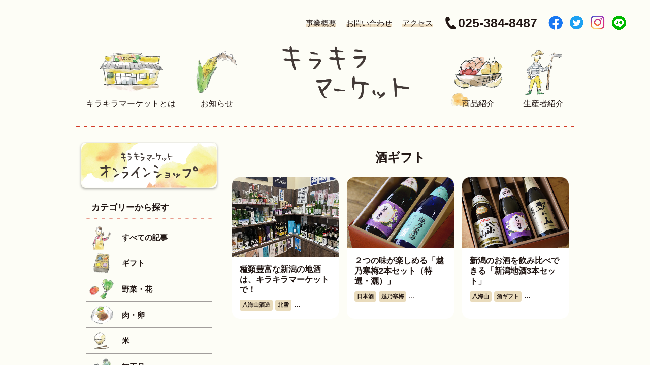

--- FILE ---
content_type: text/html; charset=UTF-8
request_url: https://kirakiramarket.com/tag/%E9%85%92%E3%82%AE%E3%83%95%E3%83%88/
body_size: 56688
content:
<!doctype html>
<html lang="ja">
<head>
<meta charset="UTF-8">
<meta http-equiv="X-UA-Compatible" content="IE=edge">
<meta name="viewport" content="width=device-width,initial-scale=1">
<meta name="format-detection" content="telephone=no">
<meta name="description" content="キラキラマーケットは新潟の農家さんが育てたものの魅力を伝え、JA新潟市が農家さんとお客さまをつなげることでおいしいものをよりおいしく感じてもらえたり新たな新潟の特産品を知ってもらえたらいいな、と思っています。">
<title>酒ギフト | キラキラマーケット</title>

<!-- Google tag (gtag.js) -->
<script async src="https://www.googletagmanager.com/gtag/js?id=G-SKM2C2GR2S"></script>
<script>
  window.dataLayer = window.dataLayer || [];
  function gtag(){dataLayer.push(arguments);}
  gtag('js', new Date());

  gtag('config', 'G-SKM2C2GR2S');
</script>

<link rel="stylesheet" href="https://kirakiramarket.com/wp/wp-content/themes/kirakira/assets/css/common.css">
<link rel="stylesheet" href="https://kirakiramarket.com/wp/wp-content/themes/kirakira/assets/css/base.css">
<link rel="stylesheet" href="https://kirakiramarket.com/wp/wp-content/themes/kirakira/assets/css/jquery.bxslider.css">
<link rel="stylesheet" href="https://kirakiramarket.com/wp/wp-content/themes/kirakira/assets/css/modaal.css">

<link rel="stylesheet" href="https://kirakiramarket.com/wp/wp-content/themes/kirakira/assets/css/product.css">
  


<!-- All In One SEO Pack 3.7.1[380,409] -->
<script type="application/ld+json" class="aioseop-schema">{"@context":"https://schema.org","@graph":[{"@type":"Organization","@id":"https://kirakiramarket.com/#organization","url":"https://kirakiramarket.com/","name":"キラキラマーケット","sameAs":[]},{"@type":"WebSite","@id":"https://kirakiramarket.com/#website","url":"https://kirakiramarket.com/","name":"キラキラマーケット","publisher":{"@id":"https://kirakiramarket.com/#organization"},"potentialAction":{"@type":"SearchAction","target":"https://kirakiramarket.com/?s={search_term_string}","query-input":"required name=search_term_string"}},{"@type":"CollectionPage","@id":"https://kirakiramarket.com/tag/%e9%85%92%e3%82%ae%e3%83%95%e3%83%88/#collectionpage","url":"https://kirakiramarket.com/tag/%e9%85%92%e3%82%ae%e3%83%95%e3%83%88/","inLanguage":"ja","name":"酒ギフト","isPartOf":{"@id":"https://kirakiramarket.com/#website"},"breadcrumb":{"@id":"https://kirakiramarket.com/tag/%e9%85%92%e3%82%ae%e3%83%95%e3%83%88/#breadcrumblist"}},{"@type":"BreadcrumbList","@id":"https://kirakiramarket.com/tag/%e9%85%92%e3%82%ae%e3%83%95%e3%83%88/#breadcrumblist","itemListElement":[{"@type":"ListItem","position":1,"item":{"@type":"WebPage","@id":"https://kirakiramarket.com/","url":"https://kirakiramarket.com/","name":"キラキラマーケット"}},{"@type":"ListItem","position":2,"item":{"@type":"WebPage","@id":"https://kirakiramarket.com/tag/%e9%85%92%e3%82%ae%e3%83%95%e3%83%88/","url":"https://kirakiramarket.com/tag/%e9%85%92%e3%82%ae%e3%83%95%e3%83%88/","name":"酒ギフト"}}]}]}</script>
<link rel="canonical" href="https://kirakiramarket.com/tag/%e9%85%92%e3%82%ae%e3%83%95%e3%83%88/" />
<!-- All In One SEO Pack -->
<link rel='dns-prefetch' href='//s.w.org' />
<link rel="alternate" type="application/rss+xml" title="キラキラマーケット &raquo; 酒ギフト タグのフィード" href="https://kirakiramarket.com/tag/%e9%85%92%e3%82%ae%e3%83%95%e3%83%88/feed/" />
<link rel='stylesheet' id='wp-block-library-css'  href='https://kirakiramarket.com/wp/wp-includes/css/dist/block-library/style.min.css?ver=5.5.17' type='text/css' media='all' />
<link rel="https://api.w.org/" href="https://kirakiramarket.com/wp-json/" /><link rel="alternate" type="application/json" href="https://kirakiramarket.com/wp-json/wp/v2/tags/88" /><link rel="EditURI" type="application/rsd+xml" title="RSD" href="https://kirakiramarket.com/wp/xmlrpc.php?rsd" />
<link rel="wlwmanifest" type="application/wlwmanifest+xml" href="https://kirakiramarket.com/wp/wp-includes/wlwmanifest.xml" /> 
</head>

<body class="tag product ">

<div id="wrapper">

<header id="header">
  <h1 class="logo"><a href="https://kirakiramarket.com">
    <img src="https://kirakiramarket.com/wp/wp-content/themes/kirakira/assets/img/common/logo-header.png" alt="キラキラマーケット" width="236" class="large">
    <img src="https://kirakiramarket.com/wp/wp-content/themes/kirakira/assets/img/common/logo-sp.png" alt="キラキラマーケット" width="170" class="small">
  </a></h1>
  <button id="btnMenu">menu</button>
  <nav id="menu">
    <div class="inner">
      <ul class="main">
        <li class="home"><a href="https://kirakiramarket.com"><img src="https://kirakiramarket.com/wp/wp-content/themes/kirakira/assets/img/common/logo-header.png" alt="キラキラマーケット"></a></li>
        <li class="about"><a href="https://kirakiramarket.com/about/"><i><img src="https://kirakiramarket.com/wp/wp-content/themes/kirakira/assets/img/common/ico-nav01.png" alt="" width="128"></i><span>キラキラ<br>マーケットとは</span></a></li>
        <li class="information"><a href="https://kirakiramarket.com/information/"><i><img src="https://kirakiramarket.com/wp/wp-content/themes/kirakira/assets/img/common/ico-nav02.png" alt="" width="81"></i><span>お知らせ</span></a></li>
        <li class="product"><a href="https://kirakiramarket.com/product/"><i><img src="https://kirakiramarket.com/wp/wp-content/themes/kirakira/assets/img/common/ico-nav03.png" alt="" width="96"></i><span>商品紹介</span></a></li>
        <li class="farmer"><a href="https://kirakiramarket.com/farmer/"><i><img src="https://kirakiramarket.com/wp/wp-content/themes/kirakira/assets/img/common/ico-nav04.png" alt="" width="74"></i><span>生産者紹介</span></a></li>
      </ul>
      <div class="sub">
        <ul class="nav">
          <li><a href="https://kirakiramarket.com/business/">事業概要</a></li>
          <li><a href="https://kirakiramarket.com/contact/">お問い合わせ</a></li>
          <li><a href="#access">アクセス</a></li>
        </ul>
        <a href="tel:025-384-8487" class="tel">025-384-8487</a>
        <a href="http://www.ja-niigatashi.jp/" target="_blank" class="online">オンラインショップ</a>
        <ul class="sns">
          <li><a href="https://www.facebook.com/kirakiramarket/" target="_blank"><img src="https://kirakiramarket.com/wp/wp-content/themes/kirakira/assets/img/common/ico-fb.png" alt="facebook" width="28"></a></li>
          <li><a href="https://twitter.com/kira_chokubai" target="_blank"><img src="https://kirakiramarket.com/wp/wp-content/themes/kirakira/assets/img/common/ico-tw.png" alt="twitter" width="27"></a></li>
          <li><a href="https://www.instagram.com/kira_chokubai/" target="_blank"><img src="https://kirakiramarket.com/wp/wp-content/themes/kirakira/assets/img/common/ico-ig.png" alt="instagram" width="28"></a></li>
          <li><a href="https://line.me/R/ti/p/%40325amqbl" target="_blank"><img src="https://kirakiramarket.com/wp/wp-content/themes/kirakira/assets/img/common/ico-li.png" alt="line" width="28"></a></li>
        </ul>
      </div>
    </div>
  </nav>
</header>


<div id="contents">
  
  <h2 class="pagettl">商品紹介</h2>
  
  <div class="product_container ">
    
    <div class="product_list">
      <h3 class="ttl_category">酒ギフト</h3>
            <ul>
                <li>
          <a href="https://kirakiramarket.com/product/niigata_zizake/" class="slide_content">
            <figure class="thumb">
              <img width="1170" height="876" src="https://kirakiramarket.com/wp/wp-content/uploads/2020/09/434394239_1512982452984737_7312056545598027397_n.jpg" class="attachment-full size-full wp-post-image" alt="" loading="lazy" srcset="https://kirakiramarket.com/wp/wp-content/uploads/2020/09/434394239_1512982452984737_7312056545598027397_n.jpg 1170w, https://kirakiramarket.com/wp/wp-content/uploads/2020/09/434394239_1512982452984737_7312056545598027397_n-300x225.jpg 300w, https://kirakiramarket.com/wp/wp-content/uploads/2020/09/434394239_1512982452984737_7312056545598027397_n-1024x767.jpg 1024w, https://kirakiramarket.com/wp/wp-content/uploads/2020/09/434394239_1512982452984737_7312056545598027397_n-768x575.jpg 768w" sizes="(max-width: 1170px) 100vw, 1170px" />            </figure>
            <div class="text">
              <h3 class="title">種類豊富な新潟の地酒は、キラキラマーケットで！</h3>
              <span class="tag">八海山酒造</span><span class="tag">北雪</span>...            </div>
          </a>
        </li>
                <li>
          <a href="https://kirakiramarket.com/product/koshinokanbai_2_set/" class="slide_content">
            <figure class="thumb">
              <img width="1500" height="1000" src="https://kirakiramarket.com/wp/wp-content/uploads/2020/09/DSC07742_hosei.jpg" class="attachment-full size-full wp-post-image" alt="" loading="lazy" srcset="https://kirakiramarket.com/wp/wp-content/uploads/2020/09/DSC07742_hosei.jpg 1500w, https://kirakiramarket.com/wp/wp-content/uploads/2020/09/DSC07742_hosei-300x200.jpg 300w, https://kirakiramarket.com/wp/wp-content/uploads/2020/09/DSC07742_hosei-1024x683.jpg 1024w, https://kirakiramarket.com/wp/wp-content/uploads/2020/09/DSC07742_hosei-768x512.jpg 768w" sizes="(max-width: 1500px) 100vw, 1500px" />            </figure>
            <div class="text">
              <h3 class="title">２つの味が楽しめる「越乃寒梅2本セット（特選・灑）」</h3>
              <span class="tag">日本酒</span><span class="tag">越乃寒梅</span>...            </div>
          </a>
        </li>
                <li>
          <a href="https://kirakiramarket.com/product/niigatazizake_3_set/" class="slide_content">
            <figure class="thumb">
              <img width="1500" height="1000" src="https://kirakiramarket.com/wp/wp-content/uploads/2020/09/IMG_5250_hosei.jpg" class="attachment-full size-full wp-post-image" alt="" loading="lazy" srcset="https://kirakiramarket.com/wp/wp-content/uploads/2020/09/IMG_5250_hosei.jpg 1500w, https://kirakiramarket.com/wp/wp-content/uploads/2020/09/IMG_5250_hosei-300x200.jpg 300w, https://kirakiramarket.com/wp/wp-content/uploads/2020/09/IMG_5250_hosei-1024x683.jpg 1024w, https://kirakiramarket.com/wp/wp-content/uploads/2020/09/IMG_5250_hosei-768x512.jpg 768w" sizes="(max-width: 1500px) 100vw, 1500px" />            </figure>
            <div class="text">
              <h3 class="title">新潟のお酒を飲み比べできる「新潟地酒3本セット」</h3>
              <span class="tag">八海山</span><span class="tag">酒ギフト</span>...            </div>
          </a>
        </li>
              </ul>
          </div>
    
    
    <div class="product_side">
  <a href="http://www.ja-niigatashi.jp" target="_blank"><img src="https://kirakiramarket.com/wp/wp-content/themes/kirakira/assets/img/product/btn-shop.png" alt="キラキラマーケットオンラインショップ" class="banner"></a>

  <div class="categories taxonomy">
    <h3>カテゴリーから探す</h3>
    <ul>
      <li class="all"><a href="https://kirakiramarket.com/product/"><i><img src="https://kirakiramarket.com/wp/wp-content/themes/kirakira/assets/img/product/ico-all.png" alt="" width="37"></i>すべての記事</a></li>
      <li class="gift"><a href="https://kirakiramarket.com/category_product/gift/"><i><img src="https://kirakiramarket.com/wp/wp-content/themes/kirakira/assets/img/product/ico-gift.png" alt="" width="32"></i>ギフト</a></li>
      <li class="vegetable"><a href="https://kirakiramarket.com/category_product/vegetable/"><i><img src="https://kirakiramarket.com/wp/wp-content/themes/kirakira/assets/img/product/ico-vegetable.png" alt="" width="48"></i>野菜・花</a></li>
      <li class="meat"><a href="https://kirakiramarket.com/category_product/meat/"><i><img src="https://kirakiramarket.com/wp/wp-content/themes/kirakira/assets/img/product/ico-meet.png" alt="" width="45"></i>肉・卵</a></li>
      <li class="rice"><a href="https://kirakiramarket.com/category_product/rice/"><i><img src="https://kirakiramarket.com/wp/wp-content/themes/kirakira/assets/img/product/ico-rice.png" alt="" width="30"></i>米</a></li>
      <li class="food"><a href="https://kirakiramarket.com/category_product/food/"><i><img src="https://kirakiramarket.com/wp/wp-content/themes/kirakira/assets/img/product/ico-food.png" alt="" width="38"></i>加工品</a></li>
      <li class="drink"><a href="https://kirakiramarket.com/category_product/drink/"><i><img src="https://kirakiramarket.com/wp/wp-content/themes/kirakira/assets/img/product/ico-drink.png" alt="" width="30"></i>酒</a></li>
    </ul>
  </div>

  <div class="tags taxonomy">
    <h3>タグから探す</h3>
    <ul class="tag_container">
            <li><a href="https://kirakiramarket.com/tag/%e5%ae%9d%e4%ba%a4%e6%97%a9%e7%94%9f/">宝交早生</a></li>
            <li><a href="https://kirakiramarket.com/tag/%e3%82%a8%e3%83%bc%e3%82%b3%e3%83%bc%e3%83%97%e3%83%9e%e3%83%bc%e3%82%af%e5%93%81/">エーコープマーク品</a></li>
            <li><a href="https://kirakiramarket.com/tag/%e7%a7%8b%e5%ad%a3%e9%99%90%e5%ae%9a/">秋季限定</a></li>
            <li><a href="https://kirakiramarket.com/tag/%e3%82%b3%e3%83%bc%e3%83%92%e3%83%bc/">コーヒー</a></li>
            <li><a href="https://kirakiramarket.com/tag/%e3%82%aa%e3%83%aa%e3%82%b8%e3%83%8a%e3%83%ab%e3%82%b3%e3%83%bc%e3%83%92%e3%83%bc/">オリジナルコーヒー</a></li>
            <li><a href="https://kirakiramarket.com/tag/kirakiracoffee/">KIRAKIRACOFFEE</a></li>
            <li><a href="https://kirakiramarket.com/tag/%e3%82%ad%e3%83%a9%e3%82%ad%e3%83%a9%e3%82%b3%e3%83%bc%e3%83%92%e3%83%bc/">キラキラコーヒー</a></li>
            <li><a href="https://kirakiramarket.com/tag/%e3%82%ad%e3%83%a9%e3%82%ad%e3%83%a9%e3%83%9e%e3%83%bc%e3%82%b1%e3%83%83%e3%83%88%e3%82%aa%e3%83%aa%e3%82%b8%e3%83%8a%e3%83%ab/">キラキラマーケットオリジナル</a></li>
            <li><a href="https://kirakiramarket.com/tag/%e5%85%ab%e6%b5%b7%e5%b1%b1%e9%85%92%e9%80%a0/">八海山酒造</a></li>
            <li><a href="https://kirakiramarket.com/tag/%e5%8c%97%e9%9b%aa/">北雪</a></li>
            <li><a href="https://kirakiramarket.com/tag/%e3%81%8b%e3%81%8d%e8%8f%9c/">かき菜</a></li>
            <li><a href="https://kirakiramarket.com/tag/%e3%82%8a%e3%82%93%e3%81%94%e3%83%81%e3%83%83%e3%83%97%e3%82%b9/">りんごチップス</a></li>
            <li><a href="https://kirakiramarket.com/tag/%e4%b8%b8%e3%81%94%e3%81%a8%e3%82%8a%e3%82%93%e3%81%94/">丸ごとりんご</a></li>
            <li><a href="https://kirakiramarket.com/tag/%e6%96%b0%e7%94%9f%e3%83%90%e3%82%a4%e3%82%aa/">新生バイオ</a></li>
            <li><a href="https://kirakiramarket.com/tag/%e7%89%b9%e5%88%a5%e6%9c%ac%e9%86%b8%e9%80%a0/">特別本醸造</a></li>
            <li><a href="https://kirakiramarket.com/tag/%e4%ba%80%e7%94%b0%e9%83%b7%e5%a4%a7%e6%b1%9f%e5%b1%b1%e7%94%a3/">亀田郷大江山産</a></li>
            <li><a href="https://kirakiramarket.com/tag/%e6%96%b0%e6%bd%9f%e5%b8%82%e7%94%a3/">新潟市産</a></li>
            <li><a href="https://kirakiramarket.com/tag/%e3%82%b0%e3%83%9f/">グミ</a></li>
            <li><a href="https://kirakiramarket.com/tag/%e3%82%b0%e3%83%9f%e3%82%ad%e3%83%a3%e3%83%b3%e3%83%87%e3%82%a3/">グミキャンディ</a></li>
            <li><a href="https://kirakiramarket.com/tag/%e3%81%94%e5%bd%93%e5%9c%b0%e3%82%b0%e3%83%9f/">ご当地グミ</a></li>
            <li><a href="https://kirakiramarket.com/tag/%e3%83%8b%e3%83%83%e3%83%9d%e3%83%b3%e3%82%a8%e3%83%bc%e3%83%ab/">ニッポンエール</a></li>
            <li><a href="https://kirakiramarket.com/tag/ja%e5%85%a8%e8%be%b2/">JA全農</a></li>
            <li><a href="https://kirakiramarket.com/tag/%e3%81%97%e3%81%9d%e3%82%b8%e3%83%a5%e3%83%bc%e3%82%b9/">しそジュース</a></li>
            <li><a href="https://kirakiramarket.com/tag/%e7%b3%80/">糀</a></li>
            <li><a href="https://kirakiramarket.com/tag/%e3%82%80%e3%81%8b%e3%81%94/">むかご</a></li>
            <li><a href="https://kirakiramarket.com/tag/%e5%88%87%e8%8a%b1/">切花</a></li>
            <li><a href="https://kirakiramarket.com/tag/%e5%8a%a0%e5%b7%a5%e5%93%81/">加工品</a></li>
            <li><a href="https://kirakiramarket.com/tag/%e3%83%96%e3%83%ab%e3%83%bc%e3%83%99%e3%83%aa%e3%83%bc/">ブルーベリー</a></li>
            <li><a href="https://kirakiramarket.com/tag/%e3%81%aa%e3%81%bf%e3%81%88%e7%84%bc%e3%81%9d%e3%81%b0/">なみえ焼そば</a></li>
            <li><a href="https://kirakiramarket.com/tag/%e7%84%bc%e3%81%9d%e3%81%b0/">焼そば</a></li>
            <li><a href="https://kirakiramarket.com/tag/%e7%84%bc%e3%81%8d%e3%81%9d%e3%81%b0/">焼きそば</a></li>
            <li><a href="https://kirakiramarket.com/tag/%e6%96%b0%e4%ba%95%e9%83%b7%e3%81%a8%e3%81%86%e8%8f%9c/">新井郷とう菜</a></li>
            <li><a href="https://kirakiramarket.com/tag/%e3%81%a8%e3%81%86%e8%8f%9c/">とう菜</a></li>
            <li><a href="https://kirakiramarket.com/tag/%e5%85%a8%e8%be%b2/">全農</a></li>
            <li><a href="https://kirakiramarket.com/tag/%e5%9c%9f%e4%bd%90%e3%83%95%e3%82%a7%e3%82%a2/">土佐フェア</a></li>
            <li><a href="https://kirakiramarket.com/tag/%e7%be%8e%e5%91%b3%e3%82%bf%e3%82%b9/">美味タス</a></li>
            <li><a href="https://kirakiramarket.com/tag/%e7%b5%90%e7%90%83%e3%83%ac%e3%82%bf%e3%82%b9/">結球レタス</a></li>
            <li><a href="https://kirakiramarket.com/tag/%e3%81%b2%e3%82%89%e3%81%9f%e3%81%91/">ひらたけ</a></li>
            <li><a href="https://kirakiramarket.com/tag/%e3%81%82%e3%81%91%e3%81%bc%e3%81%ae%e3%82%af%e3%83%a9%e3%83%96/">あけぼのクラブ</a></li>
            <li><a href="https://kirakiramarket.com/tag/%e8%a1%97%e9%81%93%e5%b1%8b%e5%95%86%e5%ba%97/">街道屋商店</a></li>
            <li><a href="https://kirakiramarket.com/tag/%e8%b1%86%e8%85%90/">豆腐</a></li>
            <li><a href="https://kirakiramarket.com/tag/%e6%b2%b9%e6%8f%9a%e3%81%92/">油揚げ</a></li>
            <li><a href="https://kirakiramarket.com/tag/%e3%81%b2%e3%81%ae%e3%81%8d%e3%82%8d%e3%81%86%e3%81%9a/">ひのきろうず</a></li>
            <li><a href="https://kirakiramarket.com/tag/%e3%83%a9%e3%83%87%e3%82%a3%e3%83%83%e3%82%b7%e3%83%a5/">ラディッシュ</a></li>
            <li><a href="https://kirakiramarket.com/tag/%e3%81%95%e3%82%84%e3%81%84%e3%82%93%e3%81%92%e3%82%93/">さやいんげん</a></li>
            <li><a href="https://kirakiramarket.com/tag/%e3%81%84%e3%82%93%e3%81%92%e3%82%93/">いんげん</a></li>
            <li><a href="https://kirakiramarket.com/tag/%e3%83%a2%e3%83%ad%e3%83%83%e3%82%b3%e3%81%84%e3%82%93%e3%81%92%e3%82%93/">モロッコいんげん</a></li>
            <li><a href="https://kirakiramarket.com/tag/%e3%81%8a%e3%81%8b%e3%81%b2%e3%81%98%e3%81%8d/">おかひじき</a></li>
            <li><a href="https://kirakiramarket.com/tag/%e3%81%82%e3%81%9a%e3%81%8d/">あずき</a></li>
            <li><a href="https://kirakiramarket.com/tag/%e5%b1%b1%e6%b8%85/">山清</a></li>
            <li><a href="https://kirakiramarket.com/tag/%e3%81%8d%e3%81%8f%e3%82%89%e3%81%92/">きくらげ</a></li>
            <li><a href="https://kirakiramarket.com/tag/%e3%81%aa%e3%82%81%e3%81%93/">なめこ</a></li>
            <li><a href="https://kirakiramarket.com/tag/%e6%a0%97/">栗</a></li>
            <li><a href="https://kirakiramarket.com/tag/%e3%82%a8%e3%83%bc%e3%82%b3%e3%83%bc%e3%83%97/">エーコープ</a></li>
            <li><a href="https://kirakiramarket.com/tag/%e3%83%ab-%e3%83%ac%e3%82%af%e3%83%81%e3%82%a8/">ル レクチエ</a></li>
            <li><a href="https://kirakiramarket.com/tag/%e6%9b%bd%e9%87%8e%e6%9c%a8%e5%9c%b0%e5%8c%ba/">曽野木地区</a></li>
            <li><a href="https://kirakiramarket.com/tag/%e8%b1%8a%e6%a0%84%e5%9c%b0%e5%8c%ba/">豊栄地区</a></li>
            <li><a href="https://kirakiramarket.com/tag/%e5%8d%97%e6%b5%9c%e5%9c%b0%e5%8c%ba/">南浜地区</a></li>
            <li><a href="https://kirakiramarket.com/tag/%e4%b8%a1%e5%b7%9d%e5%9c%b0%e5%8c%ba/">両川地区</a></li>
            <li><a href="https://kirakiramarket.com/tag/%e6%a8%aa%e8%b6%8a%e5%9c%b0%e5%8c%ba/">横越地区</a></li>
            <li><a href="https://kirakiramarket.com/tag/%e6%96%b0%e6%bd%9f%e5%b8%82%e6%b1%9f%e5%8d%97%e5%8c%ba/">新潟市江南区</a></li>
            <li><a href="https://kirakiramarket.com/tag/%e7%9f%b3%e5%b1%b1%e5%9c%b0%e5%8c%ba/">石山地区</a></li>
            <li><a href="https://kirakiramarket.com/tag/%e7%99%bd%e6%a0%b9/">白根</a></li>
            <li><a href="https://kirakiramarket.com/tag/%e6%bf%81%e5%b7%9d%e5%9c%b0%e5%8c%ba/">濁川地区</a></li>
            <li><a href="https://kirakiramarket.com/tag/%e6%96%b0%e6%bd%9f%e5%b8%82%e8%a5%bf%e5%8c%ba/">新潟市西区</a></li>
            <li><a href="https://kirakiramarket.com/tag/%e3%83%88%e3%83%9e%e3%83%88/">トマト</a></li>
            <li><a href="https://kirakiramarket.com/tag/%e6%97%a5%e6%9c%ac%e9%85%92/">日本酒</a></li>
            <li><a href="https://kirakiramarket.com/tag/%e6%96%b0%e6%bd%9f%e7%9c%8c%e9%ad%9a%e6%b2%bc/">新潟県魚沼</a></li>
            <li><a href="https://kirakiramarket.com/tag/%e6%9e%9d%e8%b1%86/">枝豆</a></li>
            <li><a href="https://kirakiramarket.com/tag/%e6%96%b0%e4%b9%8b%e5%8a%a9/">新之助</a></li>
            <li><a href="https://kirakiramarket.com/tag/%e8%b6%8a%e5%be%8c%e5%a7%ab/">越後姫</a></li>
            <li><a href="https://kirakiramarket.com/tag/%e5%a4%a7%e6%b1%9f%e5%b1%b1%e5%9c%b0%e5%8c%ba/">大江山地区</a></li>
            <li><a href="https://kirakiramarket.com/tag/%e8%b6%8a%e4%b9%83%e5%af%92%e6%a2%85/">越乃寒梅</a></li>
            <li><a href="https://kirakiramarket.com/tag/%e6%96%b0%e6%bd%9f%e5%b8%82%e5%8c%97%e5%8c%ba/">新潟市北区</a></li>
            <li><a href="https://kirakiramarket.com/tag/%e7%9f%b3%e6%9c%ac%e9%85%92%e9%80%a0/">石本酒造</a></li>
            <li><a href="https://kirakiramarket.com/tag/%e3%82%ad%e3%83%83%e3%83%84%e3%82%a7%e3%83%9f%e3%82%b5/">キッツェミサ</a></li>
            <li><a href="https://kirakiramarket.com/tag/%e3%82%b3%e3%82%b7%e3%83%92%e3%82%ab%e3%83%aa/">コシヒカリ</a></li>
            <li><a href="https://kirakiramarket.com/tag/%e3%81%8a%e5%9c%9f%e7%94%a3/">お土産</a></li>
            <li><a href="https://kirakiramarket.com/tag/%e3%82%82%e3%81%a1/">もち</a></li>
            <li><a href="https://kirakiramarket.com/tag/%e5%85%ab%e6%b5%b7%e5%b1%b1/">八海山</a></li>
            <li><a href="https://kirakiramarket.com/tag/%e3%81%ad%e3%81%8e/">ねぎ</a></li>
            <li><a href="https://kirakiramarket.com/tag/1%e5%b9%b4%e8%8d%89/">1年草</a></li>
            <li><a href="https://kirakiramarket.com/tag/%e3%81%a0%e3%81%84%e3%81%93%e3%82%93/">だいこん</a></li>
            <li><a href="https://kirakiramarket.com/tag/%e4%bd%90%e6%b8%a1/">佐渡</a></li>
            <li><a href="https://kirakiramarket.com/tag/%e6%96%b0%e6%bd%9f%e7%9c%8c%e6%b4%a5%e5%8d%97%e7%94%ba/">新潟県津南町</a></li>
            <li><a href="https://kirakiramarket.com/tag/%e7%b1%b3/">米</a></li>
            <li><a href="https://kirakiramarket.com/tag/%e3%81%8b%e3%81%b6/">かぶ</a></li>
            <li><a href="https://kirakiramarket.com/tag/%e3%81%8d%e3%82%85%e3%81%86%e3%82%8a/">きゅうり</a></li>
            <li><a href="https://kirakiramarket.com/tag/%e3%83%96%e3%83%ad%e3%83%83%e3%82%b3%e3%83%aa%e3%83%bc/">ブロッコリー</a></li>
            <li><a href="https://kirakiramarket.com/tag/%e3%81%aa%e3%81%99/">なす</a></li>
            <li><a href="https://kirakiramarket.com/tag/%e7%b2%be%e7%b1%b3%e3%82%b5%e3%83%bc%e3%83%93%e3%82%b9/">精米サービス</a></li>
            <li><a href="https://kirakiramarket.com/tag/%e6%96%b0%e6%bd%9f%e9%99%90%e5%ae%9a/">新潟限定</a></li>
            <li><a href="https://kirakiramarket.com/tag/%e5%90%9f%e9%86%b8%e9%85%92/">吟醸酒</a></li>
            <li><a href="https://kirakiramarket.com/tag/%e9%85%92%e3%82%ae%e3%83%95%e3%83%88/">酒ギフト</a></li>
            <li><a href="https://kirakiramarket.com/tag/%e5%b1%b1%e8%8f%9c/">山菜</a></li>
            <li><a href="https://kirakiramarket.com/tag/%e6%a2%a8/">梨</a></li>
            <li><a href="https://kirakiramarket.com/tag/%e3%81%95%e3%81%a4%e3%81%be%e3%81%84%e3%82%82/">さつまいも</a></li>
            <li><a href="https://kirakiramarket.com/tag/%e8%b1%9a%e8%82%89/">豚肉</a></li>
            <li><a href="https://kirakiramarket.com/tag/%e3%82%ad%e3%83%a3%e3%83%99%e3%83%84/">キャベツ</a></li>
            <li><a href="https://kirakiramarket.com/tag/%e3%81%ab%e3%82%93%e3%81%98%e3%82%93/">にんじん</a></li>
            <li><a href="https://kirakiramarket.com/tag/%e3%81%8d%e3%81%ae%e3%81%93/">きのこ</a></li>
            <li><a href="https://kirakiramarket.com/tag/%e7%89%87%e5%b1%b1%e5%95%86%e5%ba%97/">片山商店</a></li>
            <li><a href="https://kirakiramarket.com/tag/%e3%81%93%e3%81%86%e3%81%98/">こうじ</a></li>
            <li><a href="https://kirakiramarket.com/tag/%e3%82%ad%e3%83%a9%e3%82%ad%e3%83%a9%e3%82%b3%e3%82%b7%e3%83%92%e3%82%ab%e3%83%aa/">キラキラコシヒカリ</a></li>
            <li><a href="https://kirakiramarket.com/tag/%e5%b2%a9%e8%88%b9/">岩船</a></li>
            <li><a href="https://kirakiramarket.com/tag/%e4%ba%80%e7%94%b0/">亀田</a></li>
            <li><a href="https://kirakiramarket.com/tag/%e6%96%b0%e6%bd%9f%e3%81%ae%e4%bc%9d%e7%b5%b1%e9%87%8e%e8%8f%9c/">新潟の伝統野菜</a></li>
            <li><a href="https://kirakiramarket.com/tag/%e5%8d%81%e5%85%a8%e3%81%aa%e3%81%99/">十全なす</a></li>
            <li><a href="https://kirakiramarket.com/tag/%e6%bc%ac%e7%89%a9/">漬物</a></li>
            <li><a href="https://kirakiramarket.com/tag/%e3%82%b9%e3%82%a3%e3%83%bc%e3%83%88%e3%82%b3%e3%83%bc%e3%83%b3/">スィートコーン</a></li>
            <li><a href="https://kirakiramarket.com/tag/%e3%83%ab%e3%83%ac%e3%82%af%e3%83%81%e3%82%a8/">ルレクチエ</a></li>
            <li><a href="https://kirakiramarket.com/tag/%e6%9f%bf/">柿</a></li>
            <li><a href="https://kirakiramarket.com/tag/%e4%b8%ad%e5%b7%9d%e6%96%b0%e4%b8%80%e9%83%8e%e3%81%95%e3%82%93/">中川新一郎さん</a></li>
            <li><a href="https://kirakiramarket.com/tag/%e5%85%ab%e7%8f%8d%e6%9f%bf/">八珍柿</a></li>
            <li><a href="https://kirakiramarket.com/tag/%e5%8c%97%e9%9b%aa%e9%85%92%e9%80%a0/">北雪酒造</a></li>
            <li><a href="https://kirakiramarket.com/tag/%e4%b9%be%e7%89%a9/">乾物</a></li>
            <li><a href="https://kirakiramarket.com/tag/%e6%96%b0%e6%bd%9f%e3%82%b3%e3%83%bc%e3%83%97%e7%95%9c%e7%94%a3/">新潟コープ畜産</a></li>
            <li><a href="https://kirakiramarket.com/tag/%e3%83%ac%e3%82%bf%e3%82%b9/">レタス</a></li>
            <li><a href="https://kirakiramarket.com/tag/%e9%98%bf%e9%83%a8%e6%8b%93%e9%83%8e%e3%81%95%e3%82%93/">阿部拓郎さん</a></li>
            <li><a href="https://kirakiramarket.com/tag/%e6%96%b0%e6%bd%9f%e5%b8%82%e8%a5%bf%e8%92%b2%e5%8c%ba/">新潟市西蒲区</a></li>
            <li><a href="https://kirakiramarket.com/tag/%e6%a2%85/">梅</a></li>
            <li><a href="https://kirakiramarket.com/tag/%e6%96%b0%e6%bd%9f%e5%b8%82%e7%a7%8b%e8%91%89%e5%8c%ba/">新潟市秋葉区</a></li>
            <li><a href="https://kirakiramarket.com/tag/%e3%81%97%e3%81%84%e3%81%9f%e3%81%91/">しいたけ</a></li>
            <li><a href="https://kirakiramarket.com/tag/%e5%9c%92%e8%8a%b8%e9%8a%98%e7%94%a3%e5%93%81/">園芸銘産品</a></li>
            <li><a href="https://kirakiramarket.com/tag/%e3%81%9b%e3%82%93%e3%81%b9%e3%81%84/">せんべい</a></li>
            <li><a href="https://kirakiramarket.com/tag/%e9%80%9a%e5%b9%b4%e5%87%ba%e8%8d%b7/">通年出荷</a></li>
            <li><a href="https://kirakiramarket.com/tag/%e7%94%98%e9%85%92/">甘酒</a></li>
            <li><a href="https://kirakiramarket.com/tag/%e3%82%b8%e3%83%a3%e3%83%a0/">ジャム</a></li>
            <li><a href="https://kirakiramarket.com/tag/%e3%82%a4%e3%83%81%e3%82%b8%e3%82%af/">イチジク</a></li>
            <li><a href="https://kirakiramarket.com/tag/%e3%81%93%e3%81%8c%e3%81%ad%e3%82%82%e3%81%a1/">こがねもち</a></li>
            <li><a href="https://kirakiramarket.com/tag/%e9%9d%92%e6%9c%a8%e5%af%8c%e5%ad%90%e3%81%95%e3%82%93/">青木富子さん</a></li>
            <li><a href="https://kirakiramarket.com/tag/%e3%81%a8%e3%81%86%e3%82%82%e3%82%8d%e3%81%93%e3%81%97/">とうもろこし</a></li>
            <li><a href="https://kirakiramarket.com/tag/%e3%82%b4%e3%83%9c%e3%82%a6/">ゴボウ</a></li>
            <li><a href="https://kirakiramarket.com/tag/%e3%83%a1%e3%83%ad%e3%83%b3/">メロン</a></li>
            <li><a href="https://kirakiramarket.com/tag/%e3%82%ad%e3%82%a6%e3%82%a4%e3%83%95%e3%83%ab%e3%83%bc%e3%83%84/">キウイフルーツ</a></li>
            <li><a href="https://kirakiramarket.com/tag/%e3%82%a2%e3%83%ad%e3%83%8b%e3%82%a2/">アロニア</a></li>
            <li><a href="https://kirakiramarket.com/tag/%e7%b4%94%e7%b1%b3%e5%90%9f%e9%86%b8/">純米吟醸</a></li>
            <li><a href="https://kirakiramarket.com/tag/%e3%81%ab%e3%82%93%e3%81%ab%e3%81%8f/">にんにく</a></li>
            <li><a href="https://kirakiramarket.com/tag/%e9%98%bf%e9%83%a8%e8%bb%8d%e4%ba%8c%e3%81%95%e3%82%93/">阿部軍二さん</a></li>
            <li><a href="https://kirakiramarket.com/tag/%e3%83%91%e3%82%af%e3%83%81%e3%83%bc/">パクチー</a></li>
            <li><a href="https://kirakiramarket.com/tag/%e7%89%b9%e5%88%a5%e6%9c%ac%e9%86%b8%e9%80%a0%e9%85%92/">特別本醸造酒</a></li>
            <li><a href="https://kirakiramarket.com/tag/%e3%82%82%e3%81%a1%e7%b1%b3/">もち米</a></li>
            <li><a href="https://kirakiramarket.com/tag/%e3%82%a2%e3%82%b9%e3%83%91%e3%83%a9%e8%8f%9c/">アスパラ菜</a></li>
            <li><a href="https://kirakiramarket.com/tag/%e7%94%a3%e5%9c%b0%e7%9b%b4%e9%80%81/">産地直送</a></li>
            <li><a href="https://kirakiramarket.com/tag/%e3%81%bb%e3%81%86%e3%82%8c%e3%82%93%e8%8d%89/">ほうれん草</a></li>
            <li><a href="https://kirakiramarket.com/tag/%e8%b6%8a%e3%81%ae%e6%a2%85/">越の梅</a></li>
            <li><a href="https://kirakiramarket.com/tag/%e4%b8%89%e6%9d%a1%e7%87%95/">三条燕</a></li>
            <li><a href="https://kirakiramarket.com/tag/%e3%82%b9%e3%82%a4%e3%82%ab/">スイカ</a></li>
            <li><a href="https://kirakiramarket.com/tag/%e5%a5%b3%e6%b1%a0%e8%8f%9c/">女池菜</a></li>
            <li><a href="https://kirakiramarket.com/tag/%e5%b0%8f%e6%9d%be%e8%8f%9c/">小松菜</a></li>
            <li><a href="https://kirakiramarket.com/tag/%e7%b4%94%e7%b1%b3%e5%90%9f%e9%86%b8%e9%85%92/">純米吟醸酒</a></li>
            <li><a href="https://kirakiramarket.com/tag/%e4%b8%b8%e3%81%aa%e3%81%99/">丸なす</a></li>
            <li><a href="https://kirakiramarket.com/tag/%e5%b0%8f%e7%8e%89%e3%82%b9%e3%82%a4%e3%82%ab/">小玉スイカ</a></li>
            <li><a href="https://kirakiramarket.com/tag/%e3%82%8a%e3%82%93%e3%81%94/">りんご</a></li>
            <li><a href="https://kirakiramarket.com/tag/%e6%96%b0%e8%88%88/">新興</a></li>
            <li><a href="https://kirakiramarket.com/tag/%e3%83%91%e3%83%97%e3%83%aa%e3%82%ab/">パプリカ</a></li>
            <li><a href="https://kirakiramarket.com/tag/%e7%ad%8d/">筍</a></li>
            <li><a href="https://kirakiramarket.com/tag/%e3%83%94%e3%83%bc%e3%83%9e%e3%83%b3/">ピーマン</a></li>
            <li><a href="https://kirakiramarket.com/tag/%e5%b0%8f%e9%96%93%e5%88%87%e3%82%8c%e8%82%89/">小間切れ肉</a></li>
            <li><a href="https://kirakiramarket.com/tag/%e3%83%96%e3%83%89%e3%82%a6/">ブドウ</a></li>
            <li><a href="https://kirakiramarket.com/tag/%e3%81%bf%e3%81%8b%e3%82%93/">みかん</a></li>
            <li><a href="https://kirakiramarket.com/tag/%e5%92%8c%e8%8f%93%e5%ad%90/">和菓子</a></li>
            <li><a href="https://kirakiramarket.com/tag/%e3%82%b9%e3%83%bc%e3%83%91%e3%83%bc%e3%83%95%e3%83%bc%e3%83%89/">スーパーフード</a></li>
            <li><a href="https://kirakiramarket.com/tag/%e3%83%88%e3%83%9e%e3%83%88%e5%b7%a5%e6%88%bf%e3%81%a8%e3%82%88%e3%81%95%e3%81%8d/">トマト工房とよさき</a></li>
            <li><a href="https://kirakiramarket.com/tag/%e3%81%9f%e3%81%be%e3%81%ad%e3%81%8e/">たまねぎ</a></li>
            <li><a href="https://kirakiramarket.com/tag/%e9%b3%a5%e5%b1%8b%e9%87%8e%e5%9c%b0%e5%8c%ba/">鳥屋野地区</a></li>
            <li><a href="https://kirakiramarket.com/tag/%e3%82%ba%e3%83%83%e3%82%ad%e3%83%bc%e3%83%8b/">ズッキーニ</a></li>
            <li><a href="https://kirakiramarket.com/tag/%e3%81%93%e3%81%97%e3%81%84%e3%81%b6%e3%81%8d/">こしいぶき</a></li>
            <li><a href="https://kirakiramarket.com/tag/%e3%81%84%e3%81%a1%e3%81%94/">いちご</a></li>
            <li><a href="https://kirakiramarket.com/tag/%e4%b8%8b%e5%b1%b1%e5%9c%b0%e5%8c%ba/">下山地区</a></li>
            <li><a href="https://kirakiramarket.com/tag/%e3%83%a4%e3%82%ad%e3%83%8a%e3%82%b9/">ヤキナス</a></li>
            <li><a href="https://kirakiramarket.com/tag/%e5%b2%a9%e8%88%b9%e8%b1%9a/">岩船豚</a></li>
            <li><a href="https://kirakiramarket.com/tag/%e3%81%8b%e3%81%bc%e3%81%a1%e3%82%83/">かぼちゃ</a></li>
            <li><a href="https://kirakiramarket.com/tag/%e3%82%b4%e3%83%bc%e3%83%a4/">ゴーヤ</a></li>
            <li><a href="https://kirakiramarket.com/tag/%e5%b1%b1%e6%9c%ac%e8%be%b2%e5%9c%92/">山本農園</a></li>
            <li><a href="https://kirakiramarket.com/tag/%e8%97%a4%e4%ba%94%e9%83%8e%e6%a2%85/">藤五郎梅</a></li>
            <li><a href="https://kirakiramarket.com/tag/%e5%a4%a7%e5%bd%a2%e5%9c%b0%e5%8c%ba/">大形地区</a></li>
            <li><a href="https://kirakiramarket.com/tag/%e5%af%8c%e5%a3%ab%e7%95%9c%e7%94%a3/">富士畜産</a></li>
            <li><a href="https://kirakiramarket.com/tag/%e3%82%bb%e3%83%ab%e3%83%aa%e3%83%bc/">セルリー</a></li>
            <li><a href="https://kirakiramarket.com/tag/%e8%b1%8a%e6%b0%b4/">豊水</a></li>
            <li><a href="https://kirakiramarket.com/tag/%e3%81%97%e3%82%8b%e3%81%8d%e3%83%bc%e3%82%82/">しるきーも</a></li>
            <li><a href="https://kirakiramarket.com/tag/%e3%82%a8%e3%83%8e%e3%82%ad%e3%82%bf%e3%82%b1/">エノキタケ</a></li>
            <li><a href="https://kirakiramarket.com/tag/%e6%96%b0%e6%b4%a5%e5%b8%82/">新津市</a></li>
            <li><a href="https://kirakiramarket.com/tag/%e5%b9%b8%e6%b0%b4/">幸水</a></li>
            <li><a href="https://kirakiramarket.com/tag/%e5%a4%a7%e7%8e%89%e3%81%99%e3%81%84%e3%81%8b/">大玉すいか</a></li>
            <li><a href="https://kirakiramarket.com/tag/%e3%83%a2%e3%83%ad%e3%83%98%e3%82%a4%e3%83%a4/">モロヘイヤ</a></li>
            <li><a href="https://kirakiramarket.com/tag/%e6%98%a5%e8%8f%8a/">春菊</a></li>
            <li><a href="https://kirakiramarket.com/tag/%e3%81%af%e3%81%8f%e3%81%95%e3%81%84/">はくさい</a></li>
            <li><a href="https://kirakiramarket.com/tag/%e7%a9%ba%e8%8a%af%e8%8f%9c/">空芯菜</a></li>
            <li><a href="https://kirakiramarket.com/tag/%e3%82%86%e3%81%9a/">ゆず</a></li>
            <li><a href="https://kirakiramarket.com/tag/%e3%81%9d%e3%82%89%e3%81%be%e3%82%81/">そらまめ</a></li>
            <li><a href="https://kirakiramarket.com/tag/%e3%81%8b%e3%82%8f%e3%81%aa%e3%81%8c%e3%82%8c/">かわながれ</a></li>
            <li><a href="https://kirakiramarket.com/tag/%e3%81%97%e3%81%9d/">しそ</a></li>
            <li><a href="https://kirakiramarket.com/tag/%e3%81%95%e3%81%a8%e3%81%84%e3%82%82/">さといも</a></li>
            <li><a href="https://kirakiramarket.com/tag/%e6%b0%b4%e8%8f%9c/">水菜</a></li>
            <li><a href="https://kirakiramarket.com/tag/%e3%83%ab%e3%83%83%e3%82%b3%e3%83%a9/">ルッコラ</a></li>
            <li><a href="https://kirakiramarket.com/tag/%e3%82%b9%e3%83%86%e3%82%a3%e3%83%83%e3%82%af%e3%82%bb%e3%83%8b%e3%83%a7%e3%83%bc%e3%83%ab/">スティックセニョール</a></li>
            <li><a href="https://kirakiramarket.com/tag/%e3%81%a1%e3%81%a2%e3%81%bf%e3%81%bb%e3%81%86%e3%82%8c%e3%82%93%e8%8d%89/">ちぢみほうれん草</a></li>
            <li><a href="https://kirakiramarket.com/tag/%e8%8a%b1/">花</a></li>
            <li><a href="https://kirakiramarket.com/tag/%e3%82%a2%e3%82%a4%e3%82%b9%e3%83%97%e3%83%a9%e3%83%b3%e3%83%88/">アイスプラント</a></li>
            <li><a href="https://kirakiramarket.com/tag/%e3%82%89%e3%81%a3%e3%81%8d%e3%82%87%e3%81%86/">らっきょう</a></li>
            <li><a href="https://kirakiramarket.com/tag/%e5%b0%8f%e8%b1%86/">小豆</a></li>
            <li><a href="https://kirakiramarket.com/tag/%e8%90%bd%e8%8a%b1%e7%94%9f/">落花生</a></li>
            <li><a href="https://kirakiramarket.com/tag/%e9%95%b7%e8%8a%8b/">長芋</a></li>
            <li><a href="https://kirakiramarket.com/tag/%e3%83%ac%e3%83%b3%e3%82%b3%e3%83%b3/">レンコン</a></li>
            <li><a href="https://kirakiramarket.com/tag/%e3%83%95%e3%82%ad/">フキ</a></li>
            <li><a href="https://kirakiramarket.com/tag/%e3%82%a2%e3%82%b9%e3%83%91%e3%83%a9%e3%82%ac%e3%82%b9/">アスパラガス</a></li>
            <li><a href="https://kirakiramarket.com/tag/%e7%94%b2%e5%b9%b8%e4%bf%a1%e3%81%95%e3%82%93/">甲幸信さん</a></li>
            <li><a href="https://kirakiramarket.com/tag/%e3%82%b9%e3%83%8a%e3%83%83%e3%83%97%e3%82%a8%e3%83%b3%e3%83%89%e3%82%a6/">スナップエンドウ</a></li>
            <li><a href="https://kirakiramarket.com/tag/%e7%a9%ba%e8%b1%86/">空豆</a></li>
            <li><a href="https://kirakiramarket.com/tag/%e5%b2%a9%e3%81%ae%e5%8e%9f%e8%91%a1%e8%90%84%e5%9c%92/">岩の原葡萄園</a></li>
            <li><a href="https://kirakiramarket.com/tag/%e6%96%b0%e6%bd%9f%e5%b8%82%e5%8d%97%e5%8c%ba/">新潟市南区</a></li>
            <li><a href="https://kirakiramarket.com/tag/%e8%8f%8a%e8%8a%8b/">菊芋</a></li>
            <li><a href="https://kirakiramarket.com/tag/%e5%85%ab%e6%9c%94/">八朔</a></li>
            <li><a href="https://kirakiramarket.com/tag/%e3%81%86%e3%82%8b%e3%81%84/">うるい</a></li>
            <li><a href="https://kirakiramarket.com/tag/%e3%81%b5%e3%81%8d%e3%81%ae%e3%81%a8%e3%81%86/">ふきのとう</a></li>
            <li><a href="https://kirakiramarket.com/tag/%e3%81%9f%e3%82%89%e3%81%ae%e8%8a%bd/">たらの芽</a></li>
            <li><a href="https://kirakiramarket.com/tag/%e9%87%8c%e8%8a%8b/">里芋</a></li>
            <li><a href="https://kirakiramarket.com/tag/%e4%bc%8a%e4%ba%88%e6%9f%91/">伊予柑</a></li>
            <li><a href="https://kirakiramarket.com/tag/%e5%92%8c%e6%ad%8c%e5%b1%b1/">和歌山</a></li>
            <li><a href="https://kirakiramarket.com/tag/%e6%96%8e%e8%97%a4%e6%ad%a3%e5%8d%9a%e3%81%95%e3%82%93/">斎藤正博さん</a></li>
            <li><a href="https://kirakiramarket.com/tag/%e8%99%8e%e3%81%95%e3%82%93/">虎さん</a></li>
            <li><a href="https://kirakiramarket.com/tag/%e3%81%82%e3%81%8d%e3%81%a5%e3%81%8d/">あきづき</a></li>
            <li><a href="https://kirakiramarket.com/tag/%e4%ba%8c%e5%8d%81%e4%b8%96%e7%b4%80/">二十世紀</a></li>
            <li><a href="https://kirakiramarket.com/tag/%e5%b0%8f%e5%8d%83%e8%b0%b7/">小千谷</a></li>
            <li><a href="https://kirakiramarket.com/tag/%e7%b4%85%e3%81%86%e3%82%89%e3%82%89/">紅うらら</a></li>
            <li><a href="https://kirakiramarket.com/tag/%e7%b4%85%e3%81%8d%e3%82%89%e3%82%89/">紅きらら</a></li>
            <li><a href="https://kirakiramarket.com/tag/%e4%b8%89%e5%a4%aa%e9%83%8e/">三太郎</a></li>
            <li><a href="https://kirakiramarket.com/tag/%e4%b8%a1%e5%b7%9d%e7%95%91/">両川畑</a></li>
            <li><a href="https://kirakiramarket.com/tag/%e5%a4%a7%e6%a0%b9/">大根</a></li>
            <li><a href="https://kirakiramarket.com/tag/%e6%bf%81%e5%b7%9d%e7%94%9f%e7%94%a3%e7%b5%84%e5%90%88/">濁川生産組合</a></li>
            <li><a href="https://kirakiramarket.com/tag/%e8%8f%85%e4%ba%95%e8%be%b2%e5%9c%92/">菅井農園</a></li>
            <li><a href="https://kirakiramarket.com/tag/%e7%99%bd%e8%8f%9c/">白菜</a></li>
            <li><a href="https://kirakiramarket.com/tag/%e3%82%aa%e3%83%bc%e3%82%bf%e3%83%a0%e3%83%9d%e3%82%a8%e3%83%a0/">オータムポエム</a></li>
            <li><a href="https://kirakiramarket.com/tag/%e3%82%a2%e3%83%b3%e3%83%81%e3%83%a7%e3%83%93%e8%8f%9c/">アンチョビ菜</a></li>
            <li><a href="https://kirakiramarket.com/tag/%e3%81%9d%e3%81%ae%e3%81%8d%e8%8f%9c/">そのき菜</a></li>
            <li><a href="https://kirakiramarket.com/tag/%e9%b7%b9%e3%81%ae%e7%88%aa/">鷹の爪</a></li>
            <li><a href="https://kirakiramarket.com/tag/%e3%83%90%e3%82%bf%e3%83%bc%e3%83%8a%e3%83%83%e3%83%84/">バターナッツ</a></li>
            <li><a href="https://kirakiramarket.com/tag/%e3%82%b5%e3%83%b3%e3%81%b5%e3%81%98/">サンふじ</a></li>
            <li><a href="https://kirakiramarket.com/tag/%e3%81%aa%e3%81%a4%e3%81%ae%e3%81%97%e3%81%9a%e3%81%8f/">なつのしずく</a></li>
            <li><a href="https://kirakiramarket.com/tag/%e4%ba%8c%e5%8d%81%e4%b8%80%e4%b8%96%e7%b4%80/">二十一世紀</a></li>
            <li><a href="https://kirakiramarket.com/tag/%e6%84%9b%e7%94%98%e6%b0%b4/">愛甘水</a></li>
            <li><a href="https://kirakiramarket.com/tag/%e7%a7%8b%e6%b0%b4/">秋水</a></li>
            <li><a href="https://kirakiramarket.com/tag/%e7%94%9f%e5%a7%9c/">生姜</a></li>
            <li><a href="https://kirakiramarket.com/tag/%e6%96%b0%e7%94%9f%e5%a7%9c/">新生姜</a></li>
            <li><a href="https://kirakiramarket.com/tag/%e3%81%95%e3%82%8f%e3%81%97%e6%9f%bf/">さわし柿</a></li>
            <li><a href="https://kirakiramarket.com/tag/%e3%81%8b%e3%81%8d%e3%81%ae%e3%82%82%e3%81%a8/">かきのもと</a></li>
            <li><a href="https://kirakiramarket.com/tag/%e9%a3%9f%e7%94%a8%e8%8f%8a/">食用菊</a></li>
            <li><a href="https://kirakiramarket.com/tag/%e3%81%8a%e3%81%8f%e3%82%89/">おくら</a></li>
            <li><a href="https://kirakiramarket.com/tag/%e3%83%8b%e3%83%a9/">ニラ</a></li>
            <li><a href="https://kirakiramarket.com/tag/%e5%8d%97%e9%ab%98%e6%a2%85/">南高梅</a></li>
            <li><a href="https://kirakiramarket.com/tag/%e3%81%bf%e3%81%a4%e3%81%b0/">みつば</a></li>
            <li><a href="https://kirakiramarket.com/tag/%e4%bd%93%e8%8f%9c/">体菜</a></li>
            <li><a href="https://kirakiramarket.com/tag/%e5%ba%83%e7%80%ac%e4%bf%a1%e8%a1%8c%e3%81%95%e3%82%93/">広瀬信行さん</a></li>
            <li><a href="https://kirakiramarket.com/tag/%e4%b8%8a%e7%85%8e%e8%8c%b6/">上煎茶</a></li>
            <li><a href="https://kirakiramarket.com/tag/%e7%85%8e%e8%8c%b6/">煎茶</a></li>
            <li><a href="https://kirakiramarket.com/tag/%e4%b8%80%e5%a4%9c%e9%9b%aa/">一夜雪</a></li>
            <li><a href="https://kirakiramarket.com/tag/%e7%b1%b3%e7%b2%89/">米粉</a></li>
            <li><a href="https://kirakiramarket.com/tag/%e3%83%93%e3%83%bc%e3%83%ab/">ビール</a></li>
            <li><a href="https://kirakiramarket.com/tag/%e5%ae%9a%e7%95%aa%e9%85%92/">定番酒</a></li>
            <li><a href="https://kirakiramarket.com/tag/%e7%89%b9%e9%81%b8/">特選</a></li>
            <li><a href="https://kirakiramarket.com/tag/%e7%89%9b%e8%82%89/">牛肉</a></li>
            <li><a href="https://kirakiramarket.com/tag/%e3%82%a8%e3%83%93/">エビ</a></li>
            <li><a href="https://kirakiramarket.com/tag/%e3%81%88%e3%81%94%e8%8d%89/">えご草</a></li>
            <li><a href="https://kirakiramarket.com/tag/%e6%b5%b7%e8%97%bb/">海藻</a></li>
            <li><a href="https://kirakiramarket.com/tag/%e9%bb%92%e5%a4%a7%e8%b1%86/">黒大豆</a></li>
            <li><a href="https://kirakiramarket.com/tag/%e8%8a%b1%e8%b1%86/">花豆</a></li>
            <li><a href="https://kirakiramarket.com/tag/a%e3%82%b3%e3%83%bc%e3%83%97/">Aコープ</a></li>
            <li><a href="https://kirakiramarket.com/tag/jas%e8%a6%8f%e6%a0%bc/">JAS規格</a></li>
            <li><a href="https://kirakiramarket.com/tag/%e3%81%93%e3%82%81%e6%b2%b9/">こめ油</a></li>
            <li><a href="https://kirakiramarket.com/tag/%e6%b2%b9/">油</a></li>
            <li><a href="https://kirakiramarket.com/tag/%e6%9c%a8%e6%b4%a5%e9%86%b8%e9%80%a0%e6%89%80/">木津醸造所</a></li>
            <li><a href="https://kirakiramarket.com/tag/%e3%81%af%e3%81%a1%e3%81%bf%e3%81%a4/">はちみつ</a></li>
            <li><a href="https://kirakiramarket.com/tag/%e3%81%af%e3%81%a1%e3%81%bf%e3%81%a4%e8%8d%89%e9%87%8e/">はちみつ草野</a></li>
            <li><a href="https://kirakiramarket.com/tag/%e3%83%8f%e3%83%bc%e3%83%96%e3%83%86%e3%82%a3%e3%83%bc/">ハーブティー</a></li>
            <li><a href="https://kirakiramarket.com/tag/%e5%af%ba%e5%b0%be%e8%be%b2%e5%9c%92/">寺尾農園</a></li>
            <li><a href="https://kirakiramarket.com/tag/%e3%81%8a%e5%bd%bc%e5%b2%b8/">お彼岸</a></li>
            <li><a href="https://kirakiramarket.com/tag/%e5%88%87%e3%82%8a%e8%8a%b1/">切り花</a></li>
            <li><a href="https://kirakiramarket.com/tag/%e6%8c%87%e5%ae%9a%e7%94%a3%e5%9c%b0/">指定産地</a></li>
            <li><a href="https://kirakiramarket.com/tag/%e3%83%90%e3%83%a9%e8%82%89/">バラ肉</a></li>
            <li><a href="https://kirakiramarket.com/tag/%e4%ba%80%e7%94%b0%e8%a3%bd%e8%8f%93/">亀田製菓</a></li>
            <li><a href="https://kirakiramarket.com/tag/%e3%82%b5%e3%82%b5%e3%82%b2%e3%83%aa%e3%83%90%e3%83%bc%e3%82%b9/">ササゲリバース</a></li>
            <li><a href="https://kirakiramarket.com/tag/%e3%81%a0%e3%81%97/">だし</a></li>
            <li><a href="https://kirakiramarket.com/tag/%e6%a0%b9%e6%98%86%e5%b8%83/">根昆布</a></li>
            <li><a href="https://kirakiramarket.com/tag/%e3%82%a8%e3%83%aa%e3%83%b3%e3%82%ae/">エリンギ</a></li>
            <li><a href="https://kirakiramarket.com/tag/%e9%98%bf%e8%b3%80%e7%94%ba/">阿賀町</a></li>
            <li><a href="https://kirakiramarket.com/tag/%e5%a4%a7%e8%b1%86/">大豆</a></li>
            <li><a href="https://kirakiramarket.com/tag/%e6%89%93%e3%81%a1%e8%b1%86/">打ち豆</a></li>
            <li><a href="https://kirakiramarket.com/tag/%e5%85%a5%e6%b5%b4%e5%89%a4/">入浴剤</a></li>
            <li><a href="https://kirakiramarket.com/tag/%e7%94%9f%e3%81%93%e3%81%86%e3%81%98/">生こうじ</a></li>
            <li><a href="https://kirakiramarket.com/tag/%e8%b1%8a%e5%b4%8e%e6%9d%be%e4%bf%a1%e3%81%95%e3%82%93/">豊崎松信さん</a></li>
            <li><a href="https://kirakiramarket.com/tag/%e5%a1%a9%e3%81%93%e3%81%86%e3%81%98/">塩こうじ</a></li>
            <li><a href="https://kirakiramarket.com/tag/%e3%81%9d%e3%81%b0%e7%b2%89/">そば粉</a></li>
            <li><a href="https://kirakiramarket.com/tag/%e8%8d%92%e5%b7%9d%e5%9c%b0%e5%8c%ba/">荒川地区</a></li>
            <li><a href="https://kirakiramarket.com/tag/%e3%82%84%e3%82%8f%e8%82%8c%e3%81%ad%e3%81%8e/">やわ肌ねぎ</a></li>
            <li><a href="https://kirakiramarket.com/tag/%e8%8b%a5%e6%89%8b%e8%be%b2%e5%ae%b6/">若手農家</a></li>
            <li><a href="https://kirakiramarket.com/tag/%e3%82%b9%e3%83%91%e3%82%a4%e3%82%b9%e3%83%9f%e3%83%83%e3%82%af%e3%82%b9/">スパイスミックス</a></li>
            <li><a href="https://kirakiramarket.com/tag/%e4%b8%ad%e6%9d%91%e8%82%89%e5%ba%97/">中村肉店</a></li>
            <li><a href="https://kirakiramarket.com/tag/%e5%ae%ae%e5%b4%8e/">宮崎</a></li>
            <li><a href="https://kirakiramarket.com/tag/%e5%b9%b3%e5%a0%b4%e9%a3%bc%e3%81%84%e5%8d%b5/">平場飼い卵</a></li>
            <li><a href="https://kirakiramarket.com/tag/%e6%b8%a1%e8%be%ba%e8%be%b2%e5%a0%b4/">渡辺農場</a></li>
            <li><a href="https://kirakiramarket.com/tag/%e3%83%91%e3%83%b3/">パン</a></li>
            <li><a href="https://kirakiramarket.com/tag/%e3%83%8f%e3%83%bc%e3%83%96/">ハーブ</a></li>
            <li><a href="https://kirakiramarket.com/tag/%e3%83%9e%e3%83%aa%e3%83%bc%e3%82%b4%e3%83%bc%e3%83%ab%e3%83%89/">マリーゴールド</a></li>
            <li><a href="https://kirakiramarket.com/tag/%e6%96%b0%e3%81%9f%e3%81%be%e3%81%ad%e3%81%8e/">新たまねぎ</a></li>
            <li><a href="https://kirakiramarket.com/tag/%e3%83%91%e3%83%b3%e3%82%b8%e3%83%bc/">パンジー</a></li>
            <li><a href="https://kirakiramarket.com/tag/%e3%83%93%e3%82%aa%e3%83%a9/">ビオラ</a></li>
            <li><a href="https://kirakiramarket.com/tag/%e3%82%b8%e3%82%a7%e3%83%a9%e3%83%bc%e3%83%88/">ジェラート</a></li>
            <li><a href="https://kirakiramarket.com/tag/%e6%bc%ac%e7%89%a9%e3%81%ae%e7%b4%a0/">漬物の素</a></li>
            <li><a href="https://kirakiramarket.com/tag/%e8%be%9b%e5%ad%90%e6%bc%ac/">辛子漬</a></li>
            <li><a href="https://kirakiramarket.com/tag/%e3%82%82%e3%82%82/">もも</a></li>
            <li><a href="https://kirakiramarket.com/tag/%e7%b1%b3%e3%81%aa%e3%81%99/">米なす</a></li>
            <li><a href="https://kirakiramarket.com/tag/%e6%a1%9d%e4%ba%95%e3%83%89%e3%83%bc%e3%83%95%e3%82%a3%e3%83%b3/">桝井ドーフィン</a></li>
            <li><a href="https://kirakiramarket.com/tag/%e5%9d%8a%e3%81%a1%e3%82%83%e3%82%93%e3%81%8b%e3%81%bc%e3%81%a1%e3%82%83/">坊ちゃんかぼちゃ</a></li>
            <li><a href="https://kirakiramarket.com/tag/%e4%b8%ad%e9%87%8e%e8%be%b0%e5%a4%ab%e3%81%95%e3%82%93/">中野辰夫さん</a></li>
            <li><a href="https://kirakiramarket.com/tag/%e9%86%a4%e6%b2%b9/">醤油</a></li>
            <li><a href="https://kirakiramarket.com/tag/%e4%bd%90%e6%b8%a1%e7%89%9b%e4%b9%b3/">佐渡牛乳</a></li>
            <li><a href="https://kirakiramarket.com/tag/%e5%a1%a9/">塩</a></li>
            <li><a href="https://kirakiramarket.com/tag/%e7%a5%9e%e7%94%b0%e5%ae%88%e7%94%b7%e3%81%95%e3%82%93/">神田守男さん</a></li>
            <li><a href="https://kirakiramarket.com/tag/%e7%89%9b%e4%b9%b3/">牛乳</a></li>
            <li><a href="https://kirakiramarket.com/tag/%e8%aa%bf%e5%91%b3%e6%96%99/">調味料</a></li>
            <li><a href="https://kirakiramarket.com/tag/%e3%81%b2%e3%81%a8%e3%82%8a%e3%81%98%e3%82%81/">ひとりじめ</a></li>
            <li><a href="https://kirakiramarket.com/tag/%e3%81%b2%e3%81%a8%e3%82%8a%e3%81%98%e3%82%81bonbon/">ひとりじめBONBON</a></li>
            <li><a href="https://kirakiramarket.com/tag/%e5%af%92%e6%a2%85/">寒梅</a></li>
            <li><a href="https://kirakiramarket.com/tag/%e3%81%a8%e3%82%93%e3%81%a8%e5%80%b6%e6%a5%bd%e9%83%a8/">とんと倶楽部</a></li>
            <li><a href="https://kirakiramarket.com/tag/%e3%83%97%e3%83%aa%e3%83%b3%e3%82%b9%e3%83%a1%e3%83%ad%e3%83%b3/">プリンスメロン</a></li>
            <li><a href="https://kirakiramarket.com/tag/%e3%81%8b%e3%81%90%e3%82%89%e5%8d%97%e8%9b%ae/">かぐら南蛮</a></li>
            <li><a href="https://kirakiramarket.com/tag/%e6%9c%9d%e6%97%a5%e5%b1%b1/">朝日山</a></li>
            <li><a href="https://kirakiramarket.com/tag/%e3%81%98%e3%82%83%e3%81%8c%e3%81%84%e3%82%82/">じゃがいも</a></li>
            <li><a href="https://kirakiramarket.com/tag/%e3%82%ab%e3%83%aa%e3%83%95%e3%83%a9%e3%83%af%e3%83%bc/">カリフラワー</a></li>
            <li><a href="https://kirakiramarket.com/tag/%e9%95%b7%e3%83%8d%e3%82%ae/">長ネギ</a></li>
          </ul>
    <button><img src="https://kirakiramarket.com/wp/wp-content/themes/kirakira/assets/img/common/mrk-down.png" alt="" width="8"></button>
  </div>
</div>
    
    
    <div class='wp-pagenavi' role='navigation'>
<span aria-current='page' class='current'>1</span>
</div>    
    
    <aside class="shop_banner">
      <a href="http://www.ja-niigatashi.jp/" target="_blank"><img src="https://kirakiramarket.com/wp/wp-content/themes/kirakira/assets/img/product/bnr-shop.png" alt="キラキラマーケットオンラインショップ" width="277"></a>
    </aside>
    
  </div>
  
</div>



<aside id="access">
  <h3><img src="https://kirakiramarket.com/wp/wp-content/themes/kirakira/assets/img/common/h3-access.png" alt="アクセス" width="109"></h3>
  <section class="car">
    <h4>車でお越しの方</h4>
    <table>
      <tr>
        <th><span>●高速道路[日本海東北自動車道]</span></th>
        <td>「新潟亀田IC」より約7分、「新潟中央IC」より約5分</td>
      </tr>
      <tr>
        <th><span>●新潟バイパス（国道8号）</span></th>
        <td>「女池IC」より約10分</td>
      </tr>
      <tr>
        <th><span>●亀田バイパス（国道49号）</span></th>
        <td>「姥ヶ山IC」より約5分</td>
      </tr>
    </table>
  </section>
  <section class="bus">
    <h4>バスでお越しの方</h4>
    <table>
      <tr>
        <th>●新潟駅万代口バス乗り場0・1番線から</th>
        <td>B1萬代橋ライン(BRT)「青山方面行」→市役所前にてS1市民病院線乗換→鳥屋野潟公園前または東京学館前下車 徒歩約15分</td>
      </tr>
      <tr>
        <th>●新潟駅南口バス乗り場1番から</th>
        <td>S7スポーツ公園線「市民病院方面行」→いくとぴあ食花前下車すぐ</td>
      </tr>
    </table>
  </section>
  <div class="gmap">
    <iframe src="https://www.google.com/maps/embed?pb=!1m18!1m12!1m3!1d3149.166972563328!2d139.04594895080774!3d37.87977767964103!2m3!1f0!2f0!3f0!3m2!1i1024!2i768!4f13.1!3m3!1m2!1s0x5ff4c8c2a49df8ab%3A0xe3a25e1e28a6e229!2z44CSOTUwLTA5MzMg5paw5r2f55yM5paw5r2f5biC5Lit5aSu5Yy65riF5LqU6YOOIOOBhOOBj-OBqOOBtOOBguOCreODqeOCreODqeODnuODvOOCseODg-ODiA!5e0!3m2!1sja!2sjp!4v1597673013733!5m2!1sja!2sjp" frameborder="0" allowfullscreen="" aria-hidden="false" tabindex="0"></iframe>
  </div>
</aside>
  
  
<footer id="footer">
  <div class="info">
    <h1>JA新潟市 直売所／いくとぴあ 食花<br><img src="https://kirakiramarket.com/wp/wp-content/themes/kirakira/assets/img/common/logo-footer.png" alt="キラキラマーケット" width="281"></h1>
    <address>〒950-0933　新潟県新潟市中央区清五郎336</address>
  </div>
  <div class="contact">
    <a href="tel:025‐384‐8487" class="tel">025‐384‐8487</a>
    <p>
      営業時間 10：00～18：00<br class="hidden-pc">（季節・イベントにより変更有）<br>
      FAX：025-384-8470
    </p>
  </div>
  
  <ul class="navi">
    <li><a href="https://kirakiramarket.com/about/">キラキラマーケットとは</a></li>
    <li><a href="https://kirakiramarket.com/information/">お知らせ</a></li>
    <li><a href="https://kirakiramarket.com/product/">商品紹介</a></li>
    <li><a href="https://kirakiramarket.com/farmer/">生産者紹介</a></li>
    <li><a href="https://kirakiramarket.com/business/">事業概要</a></li>
    <li><a href="https://kirakiramarket.com/contact/">お問い合わせ</a></li>
  </ul>
  
  <p class="privacy">
    <b>［プライバシーポリシー］</b><br class="hidden-pc">当該サイトは、キラキラマーケットが運営するウェブサイトです。キラキラマーケットは「個人情報保護法」の基本原則に則り、個人情報保護の重要性を認識し、これを適切に利用し、安全に管理することが社会的責任であると考え、個人情報の保護に努めることをお約束いたします。
  </p>
  
  <small class="copyright">©︎kirakiramarket</small>
  
  <a href="#wrapper" class="pagetop">
    <img src="https://kirakiramarket.com/wp/wp-content/themes/kirakira/assets/img/common/btn-pagetop.png" alt="TOPへ" width="100" class="hidden-tab hidden-sp">
    <img src="https://kirakiramarket.com/wp/wp-content/themes/kirakira/assets/img/common/btn-pagetop-sp.png" alt="TOPへ" width="100" class="hidden-pc">
  </a>
</footer>

</div>



<script src="https://kirakiramarket.com/wp/wp-content/themes/kirakira/assets/js/jquery3.3.1.min.js"></script>
<script src="https://kirakiramarket.com/wp/wp-content/themes/kirakira/assets/js/common.js"></script>
<script src="https://kirakiramarket.com/wp/wp-content/themes/kirakira/assets/js/jquery.bxslider.min.js"></script>



<script type='text/javascript' src='https://kirakiramarket.com/wp/wp-includes/js/wp-embed.min.js?ver=5.5.17' id='wp-embed-js'></script>

</body>
</html>


--- FILE ---
content_type: text/css
request_url: https://kirakiramarket.com/wp/wp-content/themes/kirakira/assets/css/jquery.bxslider.css
body_size: 716
content:

.bx-wrapper {
  position: relative;
  -ms-touch-action: pan-y;
  touch-action: pan-y;
}
.bx-viewport {
  -webkit-transform: translateZ(0);
}

/* PAGER */
.bx-pager {
  position: absolute;
  bottom: 0;
	right: 0;
	left: 0;
  text-align: center;
}
.bx-pager-item {
	display: inline-block;
}
.bx-pager a {
  display: block;
  background: #666;
  text-indent: -9999px;
  width: 10px;
  height: 10px;
  outline: 0;
  border-radius: 50%;
}
.bx-pager a.active {
  background: #000;
}

/* DIRECTION CONTROLS (NEXT / PREV) */
.bx-controls-direction a {
  position: absolute;
  top: 50%;
  transform: translateY(-50%);
  text-indent: -9999px;
  background-position: center;
  background-repeat: no-repeat;
}
.bx-controls-direction .bx-prev {
  left: 0;
}
.bx-controls-direction .bx-next {
  right: 0;
}


